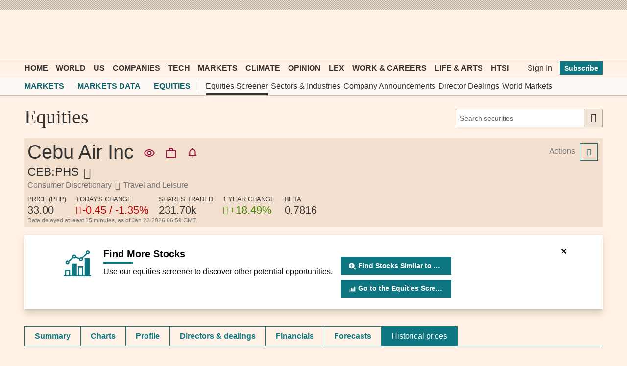

--- FILE ---
content_type: text/css; charset=utf-8
request_url: https://markets.ft.com/data/bundles/styles/commonTearsheet?v=LcFmZj8JU5KstceIkG5KBuFC34r4mb-V3nf9OnkHJH01
body_size: 6575
content:
.mod-ui-symbol-chain{display:block;position:relative}.mod-ui-symbol-chain .mod-ui-action-menu__menu{width:350px;padding-top:10px;background-color:#fff1e5}@media only screen and (max-width:739px){.mod-ui-symbol-chain .mod-ui-action-menu__menu{padding-top:0;position:static;border:0;min-width:0}.mod-ui-symbol-chain .mod-ui-action-menu__menu:after,.mod-ui-symbol-chain .mod-ui-action-menu__menu:before{border:0}}.mod-ui-symbol-chain .mod-ui-action-menu__menu li{font-size:16px;line-height:normal;padding:10px;white-space:nowrap}@media only screen and (min-width:740px){.mod-ui-symbol-chain .mod-ui-action-menu__menu li .mod-ui-link{color:#333}.o-hoverable-on .mod-ui-symbol-chain .mod-ui-action-menu__menu li .mod-ui-link:hover{color:#27757b}}.mod-ui-symbol-chain .mod-ui-action-menu__menu li .mod-ui-link span{display:inline-block;white-space:nowrap;overflow:hidden;text-overflow:ellipsis}.mod-ui-symbol-chain .mod-ui-action-menu__menu li .mod-ui-link span:first-child{width:100px;padding-right:10px}.mod-ui-symbol-chain .mod-ui-action-menu__menu ul{overflow-x:hidden;overflow-y:auto;max-height:300px}@media only screen and (max-width:739px){.mod-ui-symbol-chain .mod-ui-action-menu__menu ul{max-height:none;width:100%}}@media only screen and (max-width:739px){.mod-ui-symbol-chain .mod-ui-action-menu__menu ul{padding-top:0;position:static;border:0}}.mod-ui-symbol-chain .mod-ui-overlay__content{padding:0;position:relative}.mod-ui-symbol-chain__country{border:1px solid #D3C5B4;border-width:1px 0;font-weight:bold;background-color:#f2dfce}.mod-ui-symbol-chain__country i{margin-right:10px}.mod-ui-symbol-chain__trigger{cursor:pointer}.mod-ui-symbol-chain__trigger i{margin-left:10px}
@media only screen and (max-width:720px){.mod-tearsheet-navigation .mod-ui-extra{display:none}.mod-tearsheet-navigation__tab--alt-text{text-transform:capitalize}}
.mod-tearsheet-overview__overview{background-color:#f2dfce;position:relative;padding:6px}@media only screen and (max-width:739px){.mod-tearsheet-overview__overview{padding-bottom:0;border-bottom:1px solid #e9decf}}.mod-tearsheet-overview__header__container{margin-bottom:7px;text-overflow:ellipsis;overflow:hidden}@media only screen and (max-width:739px){.mod-tearsheet-overview__header__container{display:none}}.mod-tearsheet-overview__header__container .mod-banner-action-button{vertical-align:text-bottom;margin-right:2px;padding:5px 8px}.mod-tearsheet-overview__header__container .mod-action-expand,.mod-tearsheet-overview__header__container .mod-action-collapse{vertical-align:super;font-size:15px;font-weight:600;line-height:24px;padding:0 6px 0 6px;color:#990F3D;cursor:pointer;border:0;background:transparent}.mod-tearsheet-overview__header__container .hide{display:none}.mod-tearsheet-overview__expanded__actions{padding-left:1px;margin-top:10px;position:relative}.mod-tearsheet-overview__header{padding-right:90px}@media only screen and (max-width:739px){.mod-tearsheet-overview__header{padding-right:0;padding-bottom:10px}[aria-expanded="true"] .mod-tearsheet-overview__header{border-bottom:1px solid #e9decf}}.mod-tearsheet-overview__header__name--large{font:400 40px MetricWeb,sans-serif;color:#333;display:inline;padding-right:10px;white-space:nowrap}@media only screen and (max-width:739px){.mod-tearsheet-overview__header__name--large{display:none}}.mod-tearsheet-overview__header__name--small{font:normal 17px/17px MetricWeb,sans-serif;color:#333;display:none;padding-top:6px;padding-right:42px}@media only screen and (max-width:739px){.mod-tearsheet-overview__header__name--small{display:block}}.mod-tearsheet-overview__header__symbol{display:inline-block;font:500 24px/20px MetricWeb,sans-serif;color:#333}@media only screen and (max-width:739px){.mod-tearsheet-overview__header__symbol{display:block}}.mod-tearsheet-overview__esi{font:normal 16px/17px MetricWeb,sans-serif;color:#333;color:#737373;padding:6px 0}.mod-tearsheet-overview__esi i{padding:0 7px}@media only screen and (max-width:739px){.mod-tearsheet-overview__esi{display:none;font-size:10px;padding-bottom:0}[aria-expanded="true"] .mod-tearsheet-overview__esi{display:block}}.mod-tearsheet-overview__quote{display:inline-block}.mod-tearsheet-overview__quote__bar{padding-top:6px}.mod-tearsheet-overview__quote__bar li{display:inline-block;margin-right:20px}.mod-tearsheet-overview__quote__bar li .mod-ui-data-list__value{font:500 22px/28px MetricWeb,sans-serif;color:#333;white-space:nowrap}.mod-tearsheet-overview__quote__bar li .mod-ui-data-list__value i{font-size:17px;margin-right:3px;vertical-align:top}.mod-tearsheet-overview__quote__bar li span[data-toggle="tooltipster"]{text-decoration:1px underline #737373 dashed;-webkit-text-decoration-line:underline!important;-webkit-text-decoration-color:#737373!important;-webkit-text-decoration-style:dashed!important}@media only screen and (max-width:739px){.mod-tearsheet-overview__quote__bar{padding-top:0}[aria-expanded="true"] .mod-tearsheet-overview__quote__bar{padding-top:6px}.mod-tearsheet-overview__quote__bar li{display:none;margin-right:20px;margin-bottom:3px}[aria-expanded="true"] .mod-tearsheet-overview__quote__bar li{display:inline-block}.mod-tearsheet-overview__quote__bar li .mod-ui-data-list__value{font-size:14px;line-height:17px}.mod-tearsheet-overview__quote__bar li .mod-ui-data-list__value i{font-size:inherit}.mod-tearsheet-overview__quote__bar li:nth-child(-n+2){display:inline-block}}.mod-tearsheet-overview__ad{position:absolute;right:10px;top:50px;margin-bottom:0}@media screen and (max-width:900px){.mod-tearsheet-overview__ad{background-color:#f2dfce;position:static;padding:0 10px 10px}}@media only screen and (max-width:739px){.mod-tearsheet-overview__ad{background-color:#fff1e5;padding:0}}.mod-tearsheet-overview__spaces{margin:0 5px}.mod-tearsheet-overview .mod-ui-page-action-menu{float:right}.mod-tearsheet-overview .mod-ui-show-more{display:none;border-bottom:0}@media only screen and (max-width:739px){.mod-tearsheet-overview .mod-ui-show-more{display:block}}.mod-tearsheet-overview .mod-disclaimer{margin-top:0}
.mod-3-piece-app.mod-module__content{max-width:740px}.mod-3-piece-app .mod-ui-show-more{display:none}.mod-3-piece-app__smart-text-container{margin-bottom:10px}.mod-3-piece-app__smart-text-container .mod-ui-link{display:block;margin-top:5px;font:600 16px MetricWeb,sans-serif;color:#27757b}.mod-3-piece-app__smart-text-container .mod-ui-link:hover{color:#333}.mod-3-piece-app__visual-container{width:100%}.mod-3-piece-app__visual-container__chart{display:inline-block;vertical-align:top;width:60%}@media only screen and (max-width:489px){.mod-3-piece-app__visual-container__chart{width:100%;display:block}}.mod-3-piece-app__visual-container__chart noscript .mod-ui-chart--static{overflow-x:auto}.mod-3-piece-app__visual-container__table{display:inline-block;vertical-align:top;padding-left:20px;width:33%}@media only screen and (max-width:489px){.mod-3-piece-app__visual-container__table{display:block;padding-left:0;padding-top:20px;width:100%}}.mod-3-piece-app__visual-container__table .mod-ui-table{width:100%;max-width:300px}.mod-3-piece-app__visual-container__table .mod-ui-table--two-column{max-width:300px}.mod-3-piece-app__visual-container__table .mod-ui-table--two-column th{white-space:normal}.mod-3-piece-app__visual-container__table .mod-ui-table th{padding-top:0}.mod-3-piece-app__visual-container__label{font:500 14px/17px MetricWeb,sans-serif;padding-bottom:6px;display:block}.mod-3-piece-app__visual-container+.mod-3-piece-app__smart-text-container{margin-top:20px}.mod-3-piece-app__visual-container+.mod-3-piece-app__visual-container__label{margin-top:20px}@media only screen and (max-width:540px){.mod-3-piece-app .mod-ui-show-more{display:block}[aria-expanded="false"] .mod-ui-conditional-hide{display:none}}
.mod-tearsheet-classification li{margin-bottom:13px}.mod-tearsheet-classification li:last-child{margin-bottom:0}
.mod-tearsheet-profile-tease{font:normal 16px/17px MetricWeb,sans-serif;color:#333}.mod-tearsheet-profile-tease p{margin-bottom:10px}.mod-tearsheet-profile-tease__extra__text{display:none}.mod-tearsheet-profile-tease__extra:before{content:"..."}
.mod-tearsheet-financials-tease .mod-ui-smart-text{margin-bottom:10px;display:block}.mod-tearsheet-financials-tease__header-currency{color:#737373;font-size:14px}
.mod-tearsheet-reports-tease h4{font:bold 14px/17px MetricWeb,sans-serif;color:#333;padding-bottom:6px}.mod-tearsheet-reports-tease .mod-icon--research{font-size:20px;vertical-align:top;margin-right:5px;color:#9E2F50}.mod-tearsheet-reports-tease__headline{margin-bottom:14px;width:90%;display:inline-block}.mod-tearsheet-reports-tease__headline a{font:400 20px/24px FinancierDisplayWeb,serif;color:#333}.mod-tearsheet-reports-tease__headline a span{border-bottom:1px dotted transparent}.mod-tearsheet-reports-tease__headline a:visited{color:#333}.o-hoverable-on .mod-tearsheet-reports-tease__headline a:hover{color:#333}.o-hoverable-on .mod-tearsheet-reports-tease__headline a:hover span{border-bottom-color:#333}.mod-tearsheet-reports-tease__info{font:normal 12px MetricWeb,sans-serif;text-transform:uppercase;color:#66605a}
.mod-total-returns-app__legend-item{padding-right:20px;padding-left:7px;display:inline-block;font:normal 12px/14px MetricWeb,sans-serif;color:#737373;border-left:3px solid #FFF}.mod-total-returns-app [data-mod-dataset-id]{font-weight:bold;font-size:11px}.mod-total-returns-app__category-name{padding:3px 0 7px 0}.mod-total-returns-app__chart-container{height:300px}
.mod-company-news__visual{height:250px;width:100%;margin-top:10px}.mod-company-news .mod-tooltip{padding:5px;background:rgba(255,255,255,0.8);border:1px solid #EDA45E;border-radius:1px;box-shadow:1px 1px 3px grey}.mod-company-news [data-mod-has-visual] .mod-news__mind-event{float:left;padding-right:10px;width:50%;margin-bottom:10px}@media only screen and (max-width:739px){.mod-company-news [data-mod-has-visual] .mod-news__mind-event{float:none;display:block;width:auto}}.mod-company-news .mod-ui-news__footer{float:right;display:inline-flex;display:-webkit-inline-flex}.mod-company-news .mod-ui-news__footer .mod-ui-news__footer-link{padding:10px}.mod-company-news .o-teaser-collection__item .o-teaser__timestamp{font-size:14px}.mod-company-news .o-teaser-collection__item--hidden{display:none}
.mod-tearsheet-key-stats__graphics{display:table;width:100%;margin-bottom:10px}@media only screen and (max-width:489px){.mod-tearsheet-key-stats__graphics{display:block}}.mod-tearsheet-key-stats__graphic{display:table-cell;width:33%;vertical-align:top;padding-left:16px}.mod-tearsheet-key-stats__graphic__header{font:bold 14px/17px MetricWeb,sans-serif;color:#333;white-space:nowrap;overflow:hidden;text-overflow:ellipsis;display:block}.mod-tearsheet-key-stats__graphic__subheader{color:#737373;font-size:14px}.mod-tearsheet-key-stats__graphic--smart-text{font:normal 16px/17px MetricWeb,sans-serif;color:#333;padding-left:0}@media only screen and (max-width:489px){.mod-tearsheet-key-stats__graphic{display:inline-block;width:50%;padding-left:0}.mod-tearsheet-key-stats__graphic+.mod-tearsheet-key-stats__graphic{padding-left:16px}.mod-tearsheet-key-stats__graphic--smart-text{display:block;margin-bottom:8px;width:100%}}.mod-tearsheet-key-stats__data{display:table;width:100%}.mod-tearsheet-key-stats__data__table{display:table-cell;width:33%;vertical-align:top;padding-left:16px}.mod-tearsheet-key-stats__data__table:first-child{padding-left:0}@media only screen and (max-width:580px){.mod-tearsheet-key-stats__data{display:block}.mod-tearsheet-key-stats__data__table{display:inline-block;width:50%;padding-left:0}.mod-tearsheet-key-stats__data__table:first-child{padding-right:8px}.mod-tearsheet-key-stats__data__table:last-child{padding-right:8px}}@media only screen and (max-width:489px){.mod-tearsheet-key-stats__data__table{display:block;width:100%;padding-left:0!important;padding-right:0!important}}.mod-tearsheet-key-stats .mod-ui-table--two-column tr{border-top:0}.mod-tearsheet-key-stats .mod-disclaimer{display:block;margin:10px}.mod-tearsheet-key-stats .mod-ui-show-more{display:none}@media only screen and (max-width:489px){.mod-tearsheet-key-stats .mod-ui-show-more{display:block}.mod-tearsheet-key-stats__extra{display:none}.mod-tearsheet-key-stats[aria-expanded="true"] .mod-tearsheet-key-stats__extra{display:table}}
.mod-ic-view .mod-icon{font-size:42px;color:#27757b;position:absolute;padding:10px}.mod-ic-view__recommendation{width:100%;padding:10px;padding-left:55px;font:normal 16px/17px MetricWeb,sans-serif;color:#333}.mod-ic-view a{font:600 16px MetricWeb,sans-serif;color:#27757b;display:block;width:100%;border-top:1px solid #c8c0bd;border-top-width:2px;margin-top:10px;padding-top:10px}.mod-ic-view a:hover{color:#333}.mod-ic-view .mod-module__content{width:100%}
.mod-tearsheet-historical-prices .mod-module__content{padding-top:0}.hideSection{display:none}
.mod-tearsheet-ircms-widgets .mod-ui-header--event{white-space:normal}.mod-tearsheet-ircms-widgets__widget{padding:0 5px 10px}.mod-tearsheet-ircms-widgets__widget:last-child{padding-bottom:0}@media only screen and (min-width:580px){.mod-tearsheet-ircms-widgets__widget{width:50%;float:left}.mod-tearsheet-ircms-widgets__widget:nth-child(even){float:right}}.mod-tearsheet-ircms-widgets__widget__content{overflow:auto;width:100%}.mod-tearsheet-ircms-widgets__widget__content--html{padding-top:10px}.mod-tearsheet-ircms-widgets__widget__content--video__wrapper{background-color:#f2dfce}.mod-tearsheet-ircms-widgets__widget__content--video iframe{margin:auto;display:block}.mod-tearsheet-ircms-widgets__widget__content--video__description{font:14px MetricWeb,sans-serif;padding-top:10px}.mod-tearsheet-ircms-widgets__widget__content--slideshow img,.mod-tearsheet-ircms-widgets__widget__content--logo img{margin:auto;position:relative;max-height:400px}.mod-tearsheet-ircms-widgets__widget__content--slideshow p,.mod-tearsheet-ircms-widgets__widget__content--logo p{font:14px MetricWeb,sans-serif;color:#333;padding-top:10px}.mod-tearsheet-ircms-widgets__widget__content--slideshow .slick-count,.mod-tearsheet-ircms-widgets__widget__content--logo .slick-count{font-size:11px;background-color:#e9decf;padding:2px;position:absolute;bottom:0;color:#333}.mod-tearsheet-ircms-widgets__widget__content--slideshow .slick-prev,.mod-tearsheet-ircms-widgets__widget__content--logo .slick-prev{left:0}.mod-tearsheet-ircms-widgets__widget__content--slideshow .slick-next,.mod-tearsheet-ircms-widgets__widget__content--logo .slick-next{right:0}.mod-tearsheet-ircms-widgets__widget__content--slideshow .slick-image-wrap,.mod-tearsheet-ircms-widgets__widget__content--logo .slick-image-wrap{background-color:#f2dfce;display:block;position:relative}.mod-tearsheet-ircms-widgets__widget__content--ical__item{margin-top:10px}.mod-tearsheet-ircms-widgets__widget__content--ical__item:first-child{margin-top:0}.mod-tearsheet-ircms-widgets__widget__content--ical__item div{display:table-cell;padding:5px;vertical-align:top}.mod-tearsheet-ircms-widgets__widget__content--ical__item__date{display:inline-block;text-align:center;width:40px;height:40px;font-size:9px;line-height:17px;background-color:#e9decf}.mod-tearsheet-ircms-widgets__widget__content--ical__item__date span{display:block;font-size:23px}.mod-tearsheet-ircms-widgets__widget__content--ical__item__title,.mod-tearsheet-ircms-widgets__widget__content--ical__item__location,.mod-tearsheet-ircms-widgets__widget__content--ical__item__summary{font:normal 16px/17px MetricWeb,sans-serif;color:#333}.mod-tearsheet-ircms-widgets__widget__content--ical__item__title{font-weight:bold}.mod-tearsheet-ircms-widgets__widget__content--ical__item__location{color:#27757b}.mod-tearsheet-ircms-widgets__widget__content--podcast li{margin-top:10px}.mod-tearsheet-ircms-widgets__widget__content--podcast li>i{float:left;margin-right:5px}.mod-tearsheet-ircms-widgets__widget__content--podcast li>div{overflow:auto}.mod-tearsheet-ircms-widgets__widget__content--podcast a,.mod-tearsheet-ircms-widgets__widget__content--podcast p{font-size:14px;line-height:17px;margin-bottom:6px}.mod-tearsheet-ircms-widgets__widget__content--podcast a{font-weight:bold}.mod-tearsheet-ircms-widgets__widget__content--linklist li{border-bottom:1px solid #c8c0bd;display:block;padding:8px 0}.mod-tearsheet-ircms-widgets__widget__content--linklist__pdflabel{background-color:#f5ddd1;border-radius:3px;color:#9E2F50;float:right;font-size:8px;font-weight:bold;margin-top:2px;padding:2px 6px}.mod-tearsheet-ircms-widgets__widget__content--rss li{margin-bottom:6px}.mod-tearsheet-ircms-widgets__widget__content--rss span,.mod-tearsheet-ircms-widgets__widget__content--rss a,.mod-tearsheet-ircms-widgets__widget__content--rss p{font-size:14px;line-height:17px}.mod-tearsheet-ircms-widgets__widget__content--rss span{color:#737373}
.mod-profile-and-investment-app__table--profile{float:left;margin-right:5px;width:49%}@media only screen and (max-width:489px){.mod-profile-and-investment-app__table--profile{margin-right:0;width:100%}}.mod-profile-and-investment-app__table--invest{float:left;margin-left:5px;width:49%}@media only screen and (max-width:489px){.mod-profile-and-investment-app__table--invest{margin-left:0;width:100%;display:none}.mod-profile-and-investment-app__table--invest tbody>tr{border-top:0}[aria-expanded="true"] .mod-profile-and-investment-app__table--invest{display:table}}.mod-profile-and-investment-app .mod-ui-show-more{display:none}@media only screen and (max-width:489px){.mod-profile-and-investment-app .mod-ui-show-more{display:block}}.mod-profile-and-investment-app .mod-ui-show-more__link{margin-top:10px}
.mod-diversification__column{-webkit-box-flex:1;-moz-box-flex:1;-webkit-flex:1 33%;-moz-flex:1 33%;-ms-flex:1 33%;flex:1 33%;width:33%;display:inline-block;vertical-align:top;padding-left:20px}@media only screen and (max-width:739px){.mod-diversification__column{-webkit-box-flex:1;-moz-box-flex:1;-webkit-flex:1 100%;-moz-flex:1 100%;-ms-flex:1 100%;flex:1 100%;width:100%;display:inline-block;vertical-align:top;display:block;padding-left:0}.mod-diversification__column[data-mod-section]{display:none}[data-mod-state="Region"] .mod-diversification__column[data-mod-section="Region"],[data-mod-state="Asset type"] .mod-diversification__column[data-mod-section="Asset type"],[data-mod-state="Sector"] .mod-diversification__column[data-mod-section="Sector"][aria-hidden="false"]{display:block}}.mod-diversification__column:first-child{padding-left:0}.mod-diversification__column[aria-hidden="true"]{display:none}.mod-diversification__column__header{text-transform:uppercase;font-weight:bold;font-size:14px;margin-bottom:10px;color:#333}.mod-diversification__column__table{margin-bottom:4px}@media only screen and (min-width:490px) and (max-width:739px){.mod-diversification__column__table{display:inline-block;width:50%;padding-left:10px;vertical-align:top}}@media only screen and (min-width:490px) and (max-width:739px){.mod-diversification__column__chart{display:inline-block;width:50%;padding-right:10px}}.mod-diversification__column .mod-ui-chart--dynamic{height:180px}[data-mod-sector-type].mod-diversification__column .mod-ui-chart--dynamic{height:144px}.mod-diversification__column .mod-ui-button-row{display:table;margin:0 auto 10px;text-align:center}.mod-diversification__column .mod-ui-button-row .o-buttons{display:table-cell;color:#333}.mod-diversification__column p{font:normal 16px/17px MetricWeb,sans-serif;color:#333}.mod-diversification .mod-ui-tab-row{visibility:hidden}@media only screen and (max-width:739px){.mod-diversification .mod-ui-tab-row{visibility:visible}}
.mod-growth-10k-app__legend-item{padding-right:20px;padding-left:7px;display:inline-block;font:normal 12px/14px MetricWeb,sans-serif;color:#737373;border-left:3px solid #FFF}.mod-growth-10k-app [data-mod-dataset-id]{font-weight:bold;font-size:11px}.mod-growth-10k-app__category-name{padding:3px 0 7px 0}.mod-growth-10k-app__chart-container{height:222px}.mod-growth-10k-app-lazy .mod-ui-loading--horizontal{margin-bottom:15px}
.mod-top-ten__chart-container__chart{float:left;width:40%;height:140px}.mod-top-ten__chart-container__table{margin-top:25px;float:right;width:60%}.mod-top-ten__chart-container__table table tr{border:none!important}.mod-top-ten__chart-container__table table>tbody>tr:first-child>td{font-size:20px;text-align:left}.mod-top-ten__chart-container__table table>tbody tr>th{padding:3px 3px;text-align:left;vertical-align:top}.mod-top-ten__chart-container .mod-ui-table__header--row-label{padding-bottom:3px;padding-left:0!important}@media only screen and (max-width:739px){.mod-top-ten__chart-container__chart{width:100%;float:none}.mod-top-ten__chart-container__table{float:none;margin-bottom:10px;margin-top:0;width:100%}}.mod-top-ten__holdings-row-allocation-header{text-align:center!important}.mod-top-ten__holdings-row-allocation--long{padding-left:0!important}.mod-top-ten__holdings-row-allocation--short{padding-right:0!important}.mod-top-ten__holdings-row-allocation--long div{float:left;background-color:#75A5C2}.mod-top-ten__holdings-row-allocation--short div{float:right;background-color:#EED485}.mod-top-ten__holdings-row-allocation{border-left:1px solid #c8c0bd}.mod-top-ten__holdings-row-allocation:last-child{border-right:1px solid #c8c0bd}.mod-top-ten__holdings-row-allocation div{height:8px}@media only screen and (max-width:739px){.mod-top-ten__holdings-row-allocation-header,.mod-top-ten__holdings-row-allocation{display:none}}.mod-top-ten tfoot{background-color:#f2dfce;border-bottom:1px solid #c8c0bd}
.mod-banner-close{position:relative}@media only screen and (max-width:739px){.mod-banner-close{right:25px;top:10px}}@media only screen and (max-width:979px){.mod-banner-close{right:25px}}@media only screen and (min-width:980px){.mod-banner-close{right:15px}}.mod-banner-close:before,.mod-banner-close:after{position:absolute;left:15px;content:' ';height:12px;width:2px;background-color:#000}@media only screen and (min-width:740px) and (max-width:979px){.mod-banner-close:before,.mod-banner-close:after{bottom:2px}}.mod-banner-close:before{transform:rotate(45deg)}.mod-banner-close:after{transform:rotate(-45deg)}.o-teaser-collection__heading a.mod-banner-action-button{border:1px solid #990f3d;color:#990f3d;padding:5px 16px 7px 12px;text-decoration:none}.o-teaser-collection__heading a.mod-banner-action-button:after{content:none!important}.mod-action-banner .hide{display:none}.mod-action-banner__container{box-sizing:border-box;padding:16px 80px 14px 80px;background-color:#FFF;margin:15px;box-shadow:0 8px 14px rgba(77,72,29,0.2),0px 1px 4px rgba(77,72,69,0.15)}@media only screen and (max-width:1219px){.mod-action-banner__container{padding:16px 15px 15px 15px}}@media only screen and (max-width:739px){.mod-action-banner__container{padding:0 10px 10px 10px;margin:15px 0 0 0}}.mod-action-banner__container__dismissrow{width:100%;display:block;margin-top:12px}@media only screen and (max-width:739px){.mod-action-banner__container__dismissrow{margin-top:18px}}.mod-action-banner__container__dismissrow .mod-banner-close{float:right}.mod-action-banner__container__contentrow{width:100%;display:inline-block}.mod-action-banner__container__rowicon{width:6%;float:left;margin-top:4px}@media only screen and (max-width:979px){.mod-action-banner__container__rowicon{width:10%}}@media only screen and (max-width:739px){.mod-action-banner__container__rowicon{width:18%;margin-top:20px}}.mod-action-banner__container__rowtitle{width:49%;float:left;padding-left:20px}@media only screen and (max-width:979px){.mod-action-banner__container__rowtitle{width:55%}}@media only screen and (max-width:739px){.mod-action-banner__container__rowtitle{width:72%;padding-left:20px;padding-right:10px;margin-top:20px}}.mod-action-banner__container__rowtitle .rowTitleText{font-size:20px;font-weight:600;font-style:normal}.mod-action-banner__container__rowtitle .rowTitleBar{width:60px;height:4px;margin-top:4px;background:#0D7680}.mod-action-banner__container__rowtitle .rowTitleSubText{font-size:16px;margin-top:8px}.mod-action-banner__container__rowNotice{width:93%;float:left;padding-left:20px}@media only screen and (max-width:979px){.mod-action-banner__container__rowNotice{width:78%}}@media only screen and (max-width:739px){.mod-action-banner__container__rowNotice{width:72%;padding-left:20px;padding-right:10px;margin-top:20px}}.mod-action-banner__container__rowNotice .highlight-note{font-weight:bold}.mod-action-banner__container__rowNotice .rowTitleText{font-size:20px;font-weight:600;font-style:normal;font-family:"MetricWeb"}.mod-action-banner__container__rowNotice .rowTitleBar{width:60px;height:4px;margin-top:4px;background:#0D7680}.mod-action-banner__container__rowNotice .rowTitleSubText{font-size:16px;margin-top:8px}.mod-action-banner__container__rowactions{width:43%;float:left;margin-top:12px}@media only screen and (max-width:979px){.mod-action-banner__container__rowactions{width:35%}}@media only screen and (max-width:739px){.mod-action-banner__container__rowactions{width:82%;padding-left:20px;margin-top:11px;float:right}}.mod-action-banner__container__rowactions__float{float:right}@media only screen and (max-width:739px){.mod-action-banner__container__rowactions__float{width:100%;float:left}}.mod-action-banner__container__rowactions .mod-banner-action-button:hover{color:white;background-color:#0a5e66}.mod-action-banner__container__rowactions .mod-banner-action-button{box-sizing:border-box;padding:9px 16px;background:#0D7680;border:thin;font-style:normal;font-weight:600;font-size:14px;line-height:17px;color:#FFF;border-radius:0;max-width:225px;height:37px;margin:5px 5px 5px 5px}@media only screen and (max-width:739px){.mod-action-banner__container__rowactions .mod-banner-action-button{margin:10px 0 10px 0;display:block;width:100%;height:37px}}@media only screen and (max-width:1219px){.mod-action-banner__container__rowactions .mod-banner-action-button{padding:5px 12px}}.mod-action-banner__container__rowactions a.mod-banner-action-button{text-decoration:none;display:inline-block;vertical-align:bottom}@media only screen and (max-width:1219px){.mod-action-banner__container__rowactions a.mod-banner-action-button{padding:9px 12px}}@media only screen and (max-width:739px){.mod-action-banner__container__rowactions a.mod-banner-action-button{margin:10px 0 10px 0;display:block}}@media only screen and (max-width:739px){.mod-portfolio-ui-container-selector .mod-banner-action-button{display:none}}.o-teaser-collection__heading a.mod-banner-action-button{border:1px solid #990f3d;color:#990f3d;padding:5px 16px 7px 12px;text-decoration:none}.o-teaser-collection__heading a.mod-banner-action-button .action-symbol{padding:0 8px 0 0}.o-teaser-collection__heading a.mod-banner-action-button:after{content:none!important}.mod-tearsheet-overview .mod-action-banner__container{margin:15px 0}@media only screen and (max-width:739px){.mod-tearsheet-overview .mod-action-banner__container{margin:15px 0 0 0}}.mod-tearsheet-overview .mod-banner-action-button{line-height:16px}.mod-tearsheet-overview .mod-banner-action-button .action-symbol{padding:0 5px 0 0}@media only screen and (max-width:1219px){.mod-tearsheet-overview .mod-banner-action-button .action-symbol{padding:0 4px 0 0}}.mod-tearsheet-overview__action-icons{display:inline-flex;align-items:center;gap:0;width:132px;height:44px}.mod-tearsheet-overview__action-icons div{width:44px;height:44px;display:flex;justify-content:center;align-items:center;cursor:pointer}.mod-tearsheet-overview__action-icons div:hover{border:1px solid #990f3d}.mod-tearsheet-overview__action-icons img{object-fit:contain}.mod-watchlist-snapshot .mod-banner-action-button{margin-left:15px}.mod-watchlist-snapshot .mod-banner-action-button .action-symbol{padding:0 8px 0 0}.mod-watchlist-snapshot .mod-banner-action-button .action-symbol .o-ft-icons-icon{font-size:10px;margin:0}div[mod-banner="Watchlist"] .mod-action-banner__container{margin:15px 0 37px 0}div[mod-banner="Watchlist"] .mod-banner-action-button .action-symbol{padding:0 8px 0 0}div[mod-banner="Watchlist"] .mod-banner-action-button .action-symbol .o-ft-icons-icon{font-size:10px;margin:0}div[mod-banner="Watchlist"] .mod-banner-action-button .action-symbol .mod-icon{font-size:15px}.mod-holdings-snapshot .mod-banner-action-button{margin-left:15px}.mod-holdings-snapshot .mod-banner-action-button .action-symbol{padding:0 8px 0 0}.mod-holdings-snapshot .mod-banner-action-button .action-symbol .o-ft-icons-icon{font-size:10px;margin:0}div[mod-banner="Portfolio"] .mod-action-banner__container{margin:15px 0 37px 0}div[mod-banner="Portfolio"] .mod-banner-action-button .action-symbol{padding:0 8px 0 0}div[mod-banner="Portfolio"] .mod-banner-action-button .action-symbol .o-ft-icons-icon{font-size:10px;margin:0}div[mod-banner="Portfolio"] .mod-banner-action-button .action-symbol .mod-icon{font-size:15px}div[mod-banner="ObsoleteSymbols"] .mod-action-banner__container{margin:0 0 37px 0}div[mod-banner="ObsoleteSymbols"] .mod-action-banner__container__rowicon{text-align:center}div[mod-banner="ObsoleteSymbols"] .mod-banner-action-button .action-symbol{padding:0 8px 0 0}div[mod-banner="ObsoleteSymbols"] .mod-banner-action-button .action-symbol .o-ft-icons-icon{font-size:10px;margin:0}div[mod-banner="ObsoleteSymbols"] .mod-banner-action-button .action-symbol .mod-icon{font-size:15px}div[mod-banner="ModernTransactions"] .mod-action-banner__container{margin:15px 0 15px 0}div[mod-banner="ModernTransactions"] .mod-action-banner__container__rowicon{text-align:center}@media only screen and (min-width:980px){div[mod-banner="ModernTransactions"] .rowTitleSubText{width:135%}}div[mod-banner="ModernTransactions"] .mod-banner-action-button .action-symbol{padding:0 8px 0 0}div[mod-banner="ModernTransactions"] .mod-banner-action-button .action-symbol .o-ft-icons-icon{height:15px;width:10px}div[mod-banner="ModernTransactions"] .mod-banner-action-button .action-symbol .mod-icon{font-size:15px}div[mod-banner="GrowthCalculator"] .mod-action-banner__container{margin:15px 0 20px 0;padding-top:8px}@media only screen and (max-width:979px){div[mod-banner="GrowthCalculator"] .mod-action-banner__container{padding-top:16px}}@media only screen and (max-width:739px){div[mod-banner="GrowthCalculator"] .mod-action-banner__container{padding-top:0}}@media only screen and (max-width:739px){div[mod-banner="GrowthCalculator"] .mod-action-banner__container__rowactions__float{width:unset}}div[mod-banner="GrowthCalculator"] .mod-banner-action-button .action-symbol{padding:0 8px 0 0}div[mod-banner="GrowthCalculator"] .mod-banner-action-button .action-symbol .mod-icon{font-size:15px}

--- FILE ---
content_type: image/svg+xml
request_url: https://markets.ft.com/data/content/images/Barrier/mountain-chart.svg?v=638963412492005910
body_size: 2771
content:
<?xml version="1.0" encoding="utf-8"?>
<!-- Generator: Adobe Illustrator 21.1.0, SVG Export Plug-In . SVG Version: 6.00 Build 0)  -->
<svg version="1.1" id="Layer_1" xmlns="http://www.w3.org/2000/svg" xmlns:xlink="http://www.w3.org/1999/xlink" x="0px" y="0px"
	 viewBox="0 0 1180 300" style="enable-background:new 0 0 1180 300;" xml:space="preserve">
<style type="text/css">
	.st0{fill:none;stroke:#D5CDBE;stroke-miterlimit:10;stroke-dasharray:1,2;}
	.st1{fill:url(#SVGID_1_);}
	.st2{fill:none;stroke:#00757F;stroke-width:2;stroke-miterlimit:10;}
	.st3{fill:none;stroke:#990F3D;stroke-width:2;stroke-miterlimit:10;}
</style>
<title>mountain-chart</title>
<g id="Layer_2">
	<line class="st0" x1="77.5" y1="0" x2="77.5" y2="300"/>
	<line class="st0" x1="156.5" y1="0" x2="156.5" y2="300"/>
	<line class="st0" x1="235.5" y1="0" x2="235.5" y2="300"/>
	<line class="st0" x1="314.5" y1="0" x2="314.5" y2="300"/>
	<line class="st0" x1="393.5" y1="0" x2="393.5" y2="300"/>
	<line class="st0" x1="472.5" y1="0" x2="472.5" y2="300"/>
	<line class="st0" x1="551.5" y1="0" x2="551.5" y2="300"/>
	<line class="st0" x1="630.5" y1="0" x2="630.5" y2="300"/>
	<line class="st0" x1="709.5" y1="0" x2="709.5" y2="300"/>
	<line class="st0" x1="788.5" y1="0" x2="788.5" y2="300"/>
	<line class="st0" x1="867.5" y1="0" x2="867.5" y2="300"/>
	<line class="st0" x1="946.5" y1="0" x2="946.5" y2="300"/>
	<line class="st0" x1="1025.5" y1="0" x2="1025.5" y2="300"/>
	<line class="st0" x1="1104.5" y1="0" x2="1104.5" y2="300"/>
	<line class="st0" x1="1" y1="71.5" x2="1181" y2="71.5"/>
	<line class="st0" x1="1" y1="131.5" x2="1181" y2="131.5"/>
	<line class="st0" x1="1" y1="192.5" x2="1181" y2="192.5"/>
	<line class="st0" x1="1" y1="252.5" x2="1181" y2="252.5"/>
</g>
<g id="Layer_3">
	
		<linearGradient id="SVGID_1_" gradientUnits="userSpaceOnUse" x1="590.5" y1="-42" x2="590.5" y2="228.3488" gradientTransform="matrix(1 0 0 -1 0 258)">
		<stop  offset="0" style="stop-color:#990F3D;stop-opacity:5.000000e-02"/>
		<stop  offset="1" style="stop-color:#990F3D;stop-opacity:0.4"/>
	</linearGradient>
	<polygon class="st1" points="0.5,252.9 77.5,269.8 156.6,273.8 235.6,261 314.6,257.6 393.7,245.3 472.7,223.8 551.7,242.4 
		630.8,233.1 709.8,205.2 788.8,200.6 867.9,171.5 946.9,142.4 1024.9,158.7 1105,106.4 1181,29.7 1181,300 0,300 	"/>
	<polyline class="st2" points="0.5,283.8 76,276.7 157,285.2 235,255 314.5,275.9 393.5,262 472.5,279.6 551.5,263.8 630.5,253.6 
		709.5,234.2 788.5,242 867.5,205.4 946.5,217.5 1024.5,198.9 1104.5,166.9 1180.5,158.1 	"/>
	<polyline class="st3" points="0.5,252.9 77.5,269.2 156.5,273.8 235.5,261 314.5,257.6 393.5,245.3 472.5,223.8 551.5,242.4 
		630.5,233.1 709.5,205.2 788.5,200.6 867.5,171.5 946.5,142.4 1024.5,158.7 1104.5,106.4 1180.5,29.7 	"/>
</g>
</svg>


--- FILE ---
content_type: image/svg+xml
request_url: https://markets.ft.com/data/content/images/icons/tools/iconwatchlist.svg
body_size: 822
content:
<svg width="24" height="24" viewBox="0 0 24 16" fill="none" xmlns="http://www.w3.org/2000/svg">
<path d="M12 3C8.20312 3 4.82812 5.10938 3.1875 8.48438C4.82812 11.8594 8.20312 14.0156 12 14.0156C15.7969 14.0156 19.1719 11.8594 20.8125 8.48438C19.1719 5.10938 15.7969 3 12 3ZM12 0.984375C17.0156 0.984375 21.2812 4.125 23.0156 8.48438C21.2812 12.8906 17.0156 15.9844 12 15.9844C6.98438 15.9844 2.71875 12.8906 0.984375 8.48438C2.71875 4.125 6.98438 0.984375 12 0.984375ZM12 6C10.6406 6 9.51562 7.125 9.51562 8.48438C9.51562 9.89062 10.6406 11.0156 12 11.0156C13.3594 11.0156 14.4844 9.89062 14.4844 8.48438C14.4844 7.125 13.3594 6 12 6ZM12 3.98438C14.4844 3.98438 16.5 6 16.5 8.48438C16.5 10.9688 14.4844 12.9844 12 12.9844C9.51562 12.9844 7.5 10.9688 7.5 8.48438C7.5 6 9.51562 3.98438 12 3.98438Z" fill="#990F3D"/>
</svg>
